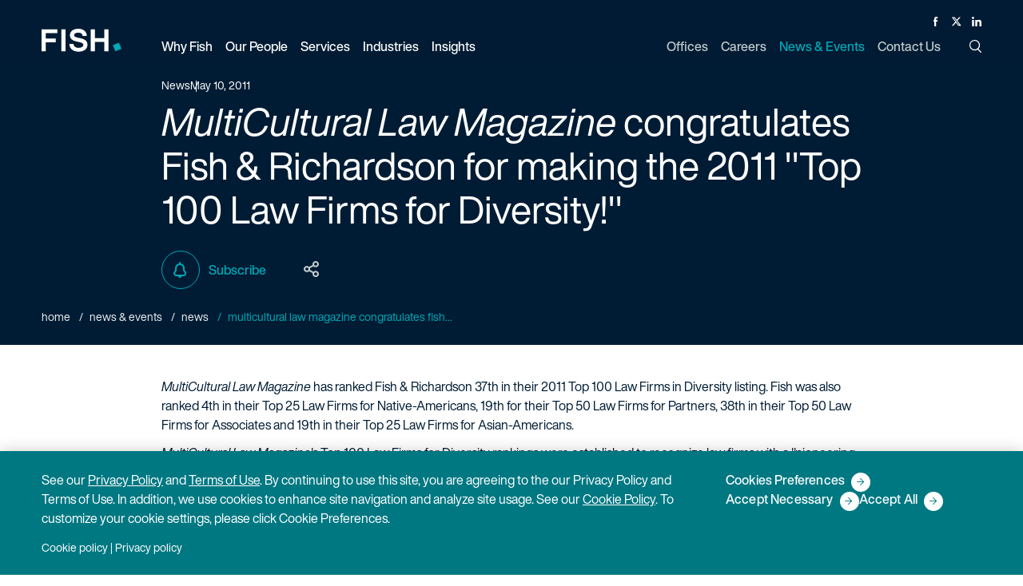

--- FILE ---
content_type: text/html; charset=utf-8
request_url: https://www.fr.com/news/top-100-diversity-05-10-2011/
body_size: 8646
content:
<!DOCTYPE html>

<html lang="en">

  <head>
    <title>
      Fish Ranks 37th in Top 100 Law Firms in Diversity | Fish
    </title>
    <meta name="viewport" content="width=device-width,initial-scale=1">
    <link rel="apple-touch-icon" sizes="180x180" href="/apple-touch-icon.png">
    <link rel="icon" type="image/png" sizes="32x32" href="/favicon-32x32.png">
    <link rel="icon" type="image/png" sizes="16x16" href="/favicon-16x16.png">
    <link rel="manifest" href="/site.webmanifest">
    <link rel="mask-icon" href="/safari-pinned-tab.svg" color="#00a8b6">
    <meta name="msapplication-TileColor" content="#00a8b6">
    <meta name="theme-color" content="#ffffff">
    <meta name="csrf-param" content="authenticity_token" />
<meta name="csrf-token" content="lKKeG3yiTjE6ZKBODlx78GiHSGGwpdczNB6geBeh5Mx-DUo8kSE1n-TfE7B1vaap3F9EtdQhDrfumkKWTRsDNA" />
    <meta name="csp-nonce" />
    <link rel="stylesheet" media="all" href="/assets/main-e2e1097a3e7feeade9631d92fe4531cded9441c32f026b190404b3cb22b466aa.css" />
    <link rel="stylesheet" media="print" href="/assets/print-7254814d0c99299f29ef5a2fadba62ebb43c13dfde26716ba7a7d0e26f75968b.css" />
    <link rel="stylesheet" media="all" href="/assets/application-04024382391bb910584145d8113cf35ef376b55d125bb4516cebeb14ce788597.css" data-turbolinks-track="reload" />
    <script src="/packs/js/runtime-67d1856272245d0e8437.js" data-turbolinks-track="reload" defer="defer"></script>
<script src="/packs/js/485-9125b49acf4416efb078.js" data-turbolinks-track="reload" defer="defer"></script>
<script src="/packs/js/306-f646b5c548c1e9b4ca9f.js" data-turbolinks-track="reload" defer="defer"></script>
<script src="/packs/js/application-7ad0e06ad1e3860e8e6d.js" data-turbolinks-track="reload" defer="defer"></script>

    <meta name='title' content="Fish Ranks 37th in Top 100 Law Firms in Diversity | Fish" />
    <meta name='description' content='MultiCultural Law Magazine has ranked Fish &amp; Richardson 37th in their 2011 Top 100 Law Firms in Diversity listing.'>
    <meta property="og:title" content="Fish Ranks 37th in Top 100 Law Firms in Diversity | Fish">
    <meta property="og:description" content="MultiCultural Law Magazine has ranked Fish &amp; Richardson 37th in their 2011 Top 100 Law Firms in Diversity listing.">
    <meta property="og:url" content="https://www.fr.com/news/top-100-diversity-05-10-2011/">
    <meta property="og:image" content="https://www.fr.com/assets/fish-social-image-4d7e1c53a5fc344529aaf31adee5cc631077b2105655c7ee78620cca3b9bdd18.png/">
    <meta name="twitter:card" content="summary">
    <meta name="twitter:site" content="@FishRichardson">
    <meta name="twitter:title" content="Fish Ranks 37th in Top 100 Law Firms in Diversity | Fish">
    <meta name="twitter:description" content="">
    <meta name="twitter:image" content="https://www.fr.com/assets/fish-social-image-4d7e1c53a5fc344529aaf31adee5cc631077b2105655c7ee78620cca3b9bdd18.png/">
    <meta name='keywords' content='' />
    
    <link rel="canonical" href="https://www.fr.com/news/top-100-diversity-05-10-2011/" />

    
      <!-- Google Tag Manager -->
      <script>
      (function(w,d,s,l,i){w[l]=w[l]||[];w[l].push({'gtm.start':
      new Date().getTime(),event:'gtm.js'});var f=d.getElementsByTagName(s)[0],
      j=d.createElement(s),dl=l!='dataLayer'?'&l='+l:'';j.async=true;j.src=
      '//www.googletagmanager.com/gtm.'+'js?id='+i+dl;f.parentNode.insertBefore(j,f);
      })(window,document,'script','dataLayer','GTM-PB5CK9');
      </script>
      <!-- End Google Tag Manager -->



      <!-- CookiePro Cookies Consent Notice start for fr.com -->
      <script src="https://cookie-cdn.cookiepro.com/scripttemplates/otSDKStub.js"  type="text/javascript" charset="UTF-8" data-domain-script="d2e2c4a5-351d-4d9d-b225-7c18f2ebe863" ></script>
      <script type="text/javascript">
      function OptanonWrapper() { }
      </script>
      <!-- CookiePro Cookies Consent Notice end for fr.com -->


    
    <script type="application/ld+json">
{
  "@context": "https://schema.org",
  "@type": "newsArticle",
  "headline": "Fish Ranks 37th in Top 100 Law Firms in Diversity | Fish",
  "url": "https://www.fr.com/news/top-100-diversity-05-10-2011/",
  "datePublished": "2011-05-10",
  "publisher": {
    "@type": "organization",
    "name": "Fish & Richardson",
    "logo": {
      "@type": "imageObject",
      "url": "https://www.fr.com/wp-content/themes/fish/img/logo/logo-dark.svg"
    }
  }
}
</script>

  </head>

  <body class="posts-wrapper" data-turbolinks="false">
      <!-- Google Tag Manager (noscript) -->
      <noscript><iframe src="https://www.googletagmanager.com/ns.html?id=GTM-PB5CK9"
      height="0" width="0" style="display:none;visibility:hidden"></iframe></noscript>
      <!-- End Google Tag Manager (noscript) -->

    <button class="skip-to-content-link" id="bypassButton">Skip to Main Content</button>

    <div id="app" class="app">
      <div data-turbolinks="false">
        
<app-header
  logo="/assets/logo-fish-d8edc76dc5082f195dd8a5fd9fcc1a9f1d16e5cbfb05dbbf8c6de686f6a29a31.svg"
  print-logo="/assets/logo-fish-dark-3d2c7ab690dd57558eeebf909503d234519a660ecaefeb1b12066e52f6e41fe6.svg"
  locale="en" frontend-url="https://www.fr.com"
  section="news-events"
  :menu="{&quot;leftHandMenuItems&quot;:[{&quot;title&quot;:&quot;Why Fish&quot;,&quot;key&quot;:&quot;why-fish&quot;,&quot;url&quot;:&quot;/why-fish/&quot;,&quot;description&quot;:&quot;No one does IP like Fish&quot;,&quot;dropDownType&quot;:&quot;links&quot;,&quot;dropDownContent&quot;:{&quot;col-1&quot;:[{&quot;title&quot;:&quot;Diversity, Equity \u0026 Inclusion&quot;,&quot;url&quot;:&quot;https://www.fr.com/why-fish/diversity-equity-inclusion/&quot;,&quot;is_active&quot;:true,&quot;childLinks&quot;:[]}],&quot;col-2&quot;:[{&quot;title&quot;:&quot;Pro Bono \u0026 Social Responsibility&quot;,&quot;url&quot;:&quot;https://www.fr.com/why-fish/pro-bono-social-responsibility/&quot;,&quot;is_active&quot;:true,&quot;childLinks&quot;:[]}],&quot;col-3&quot;:[{&quot;title&quot;:&quot;Legal Operations&quot;,&quot;url&quot;:&quot;https://www.fr.com/why-fish/legal-operations/&quot;,&quot;is_active&quot;:true,&quot;childLinks&quot;:[{&quot;title&quot;:&quot;Pricing&quot;,&quot;url&quot;:&quot;https://www.fr.com/why-fish/pricing/&quot;,&quot;is_active&quot;:true,&quot;childLinks&quot;:[]},{&quot;title&quot;:&quot;Legal Project Management&quot;,&quot;url&quot;:&quot;https://www.fr.com/why-fish/legal-project-management/&quot;,&quot;is_active&quot;:true,&quot;childLinks&quot;:[]},{&quot;title&quot;:&quot;Knowledge Management&quot;,&quot;url&quot;:&quot;https://www.fr.com/why-fish/knowledge-management/&quot;,&quot;is_active&quot;:true,&quot;childLinks&quot;:[]},{&quot;title&quot;:&quot;eDiscovery&quot;,&quot;url&quot;:&quot;https://www.fr.com/why-fish/ediscovery/&quot;,&quot;is_active&quot;:true,&quot;childLinks&quot;:[]},{&quot;title&quot;:&quot; Legal Technology Services&quot;,&quot;url&quot;:&quot;https://www.fr.com/why-fish/legal-technology-services/&quot;,&quot;is_active&quot;:true,&quot;childLinks&quot;:[]}]}]}},{&quot;title&quot;:&quot;Our People&quot;,&quot;key&quot;:&quot;our-people&quot;,&quot;url&quot;:&quot;/our-people/&quot;,&quot;description&quot;:&quot;Accomplished, determined, proficient — in law, in science, in technology.&quot;,&quot;dropDownType&quot;:&quot;peoplepicker&quot;,&quot;dropDownContent&quot;:null},{&quot;title&quot;:&quot;Services&quot;,&quot;key&quot;:&quot;services&quot;,&quot;url&quot;:&quot;/services/&quot;,&quot;description&quot;:&quot;Our recipe for success? Top attorneys with a tech-savvy, singular focus on IP.&quot;,&quot;dropDownType&quot;:&quot;links&quot;,&quot;dropDownContent&quot;:{&quot;col-1&quot;:[{&quot;title&quot;:&quot;Litigation&quot;,&quot;url&quot;:&quot;/services/litigation/&quot;,&quot;is_active&quot;:true,&quot;childLinks&quot;:[{&quot;title&quot;:&quot;Patent Litigation&quot;,&quot;url&quot;:&quot;/services/patent-litigation/&quot;,&quot;is_active&quot;:true,&quot;childLinks&quot;:[]},{&quot;title&quot;:&quot;Trademark, Copyright \u0026 Media Litigation&quot;,&quot;url&quot;:&quot;/services/trademark-copyright-media-litigation/&quot;,&quot;is_active&quot;:true,&quot;childLinks&quot;:[]},{&quot;title&quot;:&quot;Trade Secret Litigation&quot;,&quot;url&quot;:&quot;/services/trade-secret-litigation/&quot;,&quot;is_active&quot;:true,&quot;childLinks&quot;:[]},{&quot;title&quot;:&quot;Appellate&quot;,&quot;url&quot;:&quot;/services/appellate-litigation/&quot;,&quot;is_active&quot;:true,&quot;childLinks&quot;:[]},{&quot;title&quot;:&quot;Standard Essential Patents&quot;,&quot;url&quot;:&quot;/services/standard-essential-patents/&quot;,&quot;is_active&quot;:true,&quot;childLinks&quot;:[]},{&quot;title&quot;:&quot;Chancery \u0026 Corporate Governance&quot;,&quot;url&quot;:&quot;/services/chancery-corporate-governance/&quot;,&quot;is_active&quot;:true,&quot;childLinks&quot;:[]}]},{&quot;title&quot;:&quot;Post-Grant&quot;,&quot;url&quot;:&quot;/services/post-grant/&quot;,&quot;is_active&quot;:true,&quot;childLinks&quot;:[{&quot;title&quot;:&quot;\u003cp\u003e\u003cem\u003eInter Partes\u0026nbsp;\u003c/em\u003eReview\u003c/p\u003e&quot;,&quot;url&quot;:&quot;/services/inter-partes-review/&quot;,&quot;is_active&quot;:true,&quot;childLinks&quot;:[]},{&quot;title&quot;:&quot;Post-Grant Review&quot;,&quot;url&quot;:&quot;/services/post-grant-review/&quot;,&quot;is_active&quot;:true,&quot;childLinks&quot;:[]},{&quot;title&quot;:&quot;\u003cp\u003e\u003cem\u003eEx Parte\u003c/em\u003e Reexamination\u003c/p\u003e&quot;,&quot;url&quot;:&quot;/services/ex-parte-reexamination/&quot;,&quot;is_active&quot;:true,&quot;childLinks&quot;:[]},{&quot;title&quot;:&quot;Supplemental Examination&quot;,&quot;url&quot;:&quot;/services/supplemental-examination/&quot;,&quot;is_active&quot;:true,&quot;childLinks&quot;:[]}]}],&quot;col-2&quot;:[{&quot;title&quot;:&quot;Patent&quot;,&quot;url&quot;:&quot;/services/patent/&quot;,&quot;is_active&quot;:true,&quot;childLinks&quot;:[{&quot;title&quot;:&quot;Patent Prosecution&quot;,&quot;url&quot;:&quot;/services/patent-prosecution/&quot;,&quot;is_active&quot;:true,&quot;childLinks&quot;:[]},{&quot;title&quot;:&quot;Strategic Patent Counseling \u0026 Opinions&quot;,&quot;url&quot;:&quot;/services/strategic-patent-counseling-and-opinions/&quot;,&quot;is_active&quot;:true,&quot;childLinks&quot;:[]},{&quot;title&quot;:&quot;Patent Portfolio Management &quot;,&quot;url&quot;:&quot;/services/patent-portfolio-management/&quot;,&quot;is_active&quot;:true,&quot;childLinks&quot;:[]},{&quot;title&quot;:&quot;Unitary Patent \u0026 Unified Patent Court&quot;,&quot;url&quot;:&quot;/services/unitary-patent/&quot;,&quot;is_active&quot;:true,&quot;childLinks&quot;:[]}]},{&quot;title&quot;:&quot;IP Licensing, Transactions \u0026 Agreements &quot;,&quot;url&quot;:&quot;/services/ip-licensing-transactions-agreements/&quot;,&quot;is_active&quot;:true,&quot;childLinks&quot;:[]}],&quot;col-3&quot;:[{&quot;title&quot;:&quot;Trademark \u0026 Copyright Counseling \u0026 Prosecution&quot;,&quot;url&quot;:&quot;/services/trademark-copyright-counseling-prosecution/&quot;,&quot;is_active&quot;:true,&quot;childLinks&quot;:[{&quot;title&quot;:&quot;Strategic Counseling, Registration \u0026 Opinions&quot;,&quot;url&quot;:&quot;/services/copyright-strategic-counseling-registration-opinions/&quot;,&quot;is_active&quot;:true,&quot;childLinks&quot;:[]},{&quot;title&quot;:&quot;Advertising \u0026 Marketing&quot;,&quot;url&quot;:&quot;/services/advertising-marketing/&quot;,&quot;is_active&quot;:true,&quot;childLinks&quot;:[]},{&quot;title&quot;:&quot;Domain Names \u0026 Internet&quot;,&quot;url&quot;:&quot;/services/domain-names-internet/&quot;,&quot;is_active&quot;:true,&quot;childLinks&quot;:[]},{&quot;title&quot;:&quot;TTAB Oppositions \u0026 Cancellations&quot;,&quot;url&quot;:&quot;/services/ttab-oppositions-cancellations/&quot;,&quot;is_active&quot;:true,&quot;childLinks&quot;:[]},{&quot;title&quot;:&quot;Digital Millennium Copyright Act&quot;,&quot;url&quot;:&quot;/services/digital-millennium-copyright-act/&quot;,&quot;is_active&quot;:true,&quot;childLinks&quot;:[]},{&quot;title&quot;:&quot;Transactions \u0026 Agreements&quot;,&quot;url&quot;:&quot;/services/copyright-transactions-agreements/&quot;,&quot;is_active&quot;:true,&quot;childLinks&quot;:[]}]},{&quot;title&quot;:&quot;Regulatory \u0026 Government Affairs&quot;,&quot;url&quot;:&quot;/services/regulatory/&quot;,&quot;is_active&quot;:true,&quot;childLinks&quot;:[{&quot;title&quot;:&quot;Communications \u0026 Spectrum Regulation&quot;,&quot;url&quot;:&quot;/services/communications-spectrum-regulation/&quot;,&quot;is_active&quot;:true,&quot;childLinks&quot;:[]},{&quot;title&quot;:&quot;Drug \u0026 Medical Device Regulation&quot;,&quot;url&quot;:&quot;/services/drug-medical-device-regulation/&quot;,&quot;is_active&quot;:true,&quot;childLinks&quot;:[]},{&quot;title&quot;:&quot;mHealth \u0026 Telemedicine&quot;,&quot;url&quot;:&quot;/services/mhealth-telemedicine-regulation/&quot;,&quot;is_active&quot;:true,&quot;childLinks&quot;:[]},{&quot;title&quot;:&quot;Privacy \u0026 Data Security&quot;,&quot;url&quot;:&quot;/services/privacy-data-security-regulation/&quot;,&quot;is_active&quot;:true,&quot;childLinks&quot;:[]}]}]}},{&quot;title&quot;:&quot;Industries&quot;,&quot;key&quot;:&quot;industries&quot;,&quot;url&quot;:&quot;/industries/&quot;,&quot;description&quot;:&quot;Substantial experience across the spectrum of cutting-edge science and technical industries.&quot;,&quot;dropDownType&quot;:&quot;links&quot;,&quot;dropDownContent&quot;:{&quot;col-1&quot;:[{&quot;title&quot;:&quot;Electrical \u0026 Computer Technology&quot;,&quot;url&quot;:&quot;/industries/electrical-computer-technology/&quot;,&quot;is_active&quot;:true,&quot;childLinks&quot;:[{&quot;title&quot;:&quot;Software \u0026 Internet&quot;,&quot;url&quot;:&quot;/industries/software-internet/&quot;,&quot;is_active&quot;:true,&quot;childLinks&quot;:[]},{&quot;title&quot;:&quot;Hardware&quot;,&quot;url&quot;:&quot;/industries/hardware/&quot;,&quot;is_active&quot;:true,&quot;childLinks&quot;:[]},{&quot;title&quot;:&quot;Semiconductors&quot;,&quot;url&quot;:&quot;/industries/semiconductors/&quot;,&quot;is_active&quot;:true,&quot;childLinks&quot;:[]},{&quot;title&quot;:&quot;Consumer Electronics&quot;,&quot;url&quot;:&quot;/industries/consumer-electronics/&quot;,&quot;is_active&quot;:true,&quot;childLinks&quot;:[]},{&quot;title&quot;:&quot;Optics&quot;,&quot;url&quot;:&quot;/industries/optics/&quot;,&quot;is_active&quot;:true,&quot;childLinks&quot;:[]},{&quot;title&quot;:&quot;Artificial Intelligence&quot;,&quot;url&quot;:&quot;/industries/artificial-intelligence/&quot;,&quot;is_active&quot;:true,&quot;childLinks&quot;:[]},{&quot;title&quot;:&quot;Digital Health&quot;,&quot;url&quot;:&quot;/industries/digital-health/&quot;,&quot;is_active&quot;:true,&quot;childLinks&quot;:[]},{&quot;title&quot;:&quot;Digital Media \u0026 E-Commerce&quot;,&quot;url&quot;:&quot;/industries/digital-media-e-commerce/&quot;,&quot;is_active&quot;:true,&quot;childLinks&quot;:[]},{&quot;title&quot;:&quot;Financial, Business \u0026 FinTech Services&quot;,&quot;url&quot;:&quot;/industries/financial-business-fintech-services/&quot;,&quot;is_active&quot;:true,&quot;childLinks&quot;:[]},{&quot;title&quot;:&quot;Telecommunications&quot;,&quot;url&quot;:&quot;/industries/telecommunications/&quot;,&quot;is_active&quot;:true,&quot;childLinks&quot;:[]}]},{&quot;title&quot;:&quot;Energy \u0026 Chemicals&quot;,&quot;url&quot;:&quot;/industries/energy-chemicals/&quot;,&quot;is_active&quot;:true,&quot;childLinks&quot;:[{&quot;title&quot;:&quot;Petrochemical&quot;,&quot;url&quot;:&quot;/industries/petrochemical/&quot;,&quot;is_active&quot;:true,&quot;childLinks&quot;:[]},{&quot;title&quot;:&quot;Cleantech&quot;,&quot;url&quot;:&quot;/industries/cleantech/&quot;,&quot;is_active&quot;:true,&quot;childLinks&quot;:[]}]}],&quot;col-2&quot;:[{&quot;title&quot;:&quot;Life Sciences&quot;,&quot;url&quot;:&quot;/industries/life-sciences/&quot;,&quot;is_active&quot;:true,&quot;childLinks&quot;:[{&quot;title&quot;:&quot;Biotech \u0026 Diagnostics&quot;,&quot;url&quot;:&quot;/industries/biotech-diagnostics/&quot;,&quot;is_active&quot;:true,&quot;childLinks&quot;:[]},{&quot;title&quot;:&quot;Medical Devices&quot;,&quot;url&quot;:&quot;/industries/medical-devices/&quot;,&quot;is_active&quot;:true,&quot;childLinks&quot;:[]},{&quot;title&quot;:&quot;Pharmaceuticals&quot;,&quot;url&quot;:&quot;/industries/pharmaceuticals/&quot;,&quot;is_active&quot;:true,&quot;childLinks&quot;:[]},{&quot;title&quot;:&quot;Academic Research \u0026 Medical Centers&quot;,&quot;url&quot;:&quot;/industries/academic-research/&quot;,&quot;is_active&quot;:true,&quot;childLinks&quot;:[]}]}],&quot;col-3&quot;:[{&quot;title&quot;:&quot;Transportation, Aerospace \u0026 Defense&quot;,&quot;url&quot;:&quot;/industries/transportation-aerospace-defense/&quot;,&quot;is_active&quot;:true,&quot;childLinks&quot;:[{&quot;title&quot;:&quot;Manufacturing&quot;,&quot;url&quot;:&quot;/industries/manufacturing/&quot;,&quot;is_active&quot;:true,&quot;childLinks&quot;:[]},{&quot;title&quot;:&quot;Autonomous Vehicles&quot;,&quot;url&quot;:&quot;/industries/autonomous-vehicles/&quot;,&quot;is_active&quot;:true,&quot;childLinks&quot;:[]}]}]}},{&quot;title&quot;:&quot;Insights&quot;,&quot;key&quot;:&quot;insights&quot;,&quot;url&quot;:&quot;/insights/&quot;,&quot;description&quot;:&quot;The latest insights on law, technology, and policy from the leading minds in IP.&quot;,&quot;dropDownType&quot;:&quot;links&quot;,&quot;dropDownContent&quot;:{&quot;col-1&quot;:[{&quot;title&quot;:&quot;Thought Leadership&quot;,&quot;url&quot;:&quot;https://www.fr.com/insights/thought-leadership/&quot;,&quot;is_active&quot;:true,&quot;childLinks&quot;:[]},{&quot;title&quot;:&quot;IP Law Essentials&quot;,&quot;url&quot;:&quot;https://www.fr.com/insights/ip-law-essentials/&quot;,&quot;is_active&quot;:true,&quot;childLinks&quot;:[]}],&quot;col-2&quot;:[{&quot;title&quot;:&quot;Post-Grant Annual Reports&quot;,&quot;url&quot;:&quot;https://www.fr.com/insights/post-grant-reports/&quot;,&quot;is_active&quot;:true,&quot;childLinks&quot;:[]},{&quot;title&quot;:&quot;Webinars&quot;,&quot;url&quot;:&quot;https://www.fr.com/insights/webinars/&quot;,&quot;is_active&quot;:true,&quot;childLinks&quot;:[]}],&quot;col-3&quot;:[{&quot;title&quot;:&quot;Podcasts&quot;,&quot;url&quot;:&quot;https://www.fr.com/insights/podcasts/&quot;,&quot;is_active&quot;:true,&quot;childLinks&quot;:[]}]},&quot;subscribeUrl&quot;:&quot;https://www.fr.com/subscribe/&quot;,&quot;showSubscribe&quot;:true}],&quot;rightHandMenuItems&quot;:[{&quot;title&quot;:&quot;Offices&quot;,&quot;key&quot;:&quot;offices&quot;,&quot;url&quot;:&quot;/offices/&quot;,&quot;dropDownType&quot;:&quot;none&quot;,&quot;dropDownContent&quot;:null},{&quot;title&quot;:&quot;Careers&quot;,&quot;key&quot;:&quot;careers&quot;,&quot;url&quot;:&quot;/careers/&quot;,&quot;dropDownType&quot;:&quot;none&quot;,&quot;dropDownContent&quot;:null},{&quot;title&quot;:&quot;News \u0026 Events&quot;,&quot;key&quot;:&quot;news-events&quot;,&quot;url&quot;:&quot;/news-events/&quot;,&quot;dropDownType&quot;:&quot;none&quot;,&quot;dropDownContent&quot;:null,&quot;showSubscribe&quot;:true},{&quot;title&quot;:&quot;Contact Us&quot;,&quot;key&quot;:&quot;contact&quot;,&quot;url&quot;:&quot;/contact/&quot;,&quot;dropDownType&quot;:&quot;none&quot;,&quot;dropDownContent&quot;:null}]}">
</app-header>

<noscript>
  <ul>
      <li><a href="/why-fish/">Why Fish</a></li>
      <li><a href="https://www.fr.com/why-fish/diversity-equity-inclusion/">Diversity, Equity &amp; Inclusion</a></li>
      <li><a href="https://www.fr.com/why-fish/pro-bono-social-responsibility/">Pro Bono &amp; Social Responsibility</a></li>
      <li><a href="https://www.fr.com/why-fish/legal-operations/">Legal Operations</a></li>
      <li><a href="https://www.fr.com/why-fish/pricing/">Pricing</a></li>
      <li><a href="https://www.fr.com/why-fish/legal-project-management/">Legal Project Management</a></li>
      <li><a href="https://www.fr.com/why-fish/knowledge-management/">Knowledge Management</a></li>
      <li><a href="https://www.fr.com/why-fish/ediscovery/">eDiscovery</a></li>
      <li><a href="https://www.fr.com/why-fish/legal-technology-services/"> Legal Technology Services</a></li>
      <li><a href="/our-people/">Our People</a></li>
      <li><a href="/services/">Services</a></li>
      <li><a href="/services/litigation/">Litigation</a></li>
      <li><a href="/services/patent-litigation/">Patent Litigation</a></li>
      <li><a href="/services/trademark-copyright-media-litigation/">Trademark, Copyright &amp; Media Litigation</a></li>
      <li><a href="/services/trade-secret-litigation/">Trade Secret Litigation</a></li>
      <li><a href="/services/appellate-litigation/">Appellate</a></li>
      <li><a href="/services/standard-essential-patents/">Standard Essential Patents</a></li>
      <li><a href="/services/chancery-corporate-governance/">Chancery &amp; Corporate Governance</a></li>
      <li><a href="/services/post-grant/">Post-Grant</a></li>
      <li><a href="/services/inter-partes-review/">&lt;p&gt;&lt;em&gt;Inter Partes&amp;nbsp;&lt;/em&gt;Review&lt;/p&gt;</a></li>
      <li><a href="/services/post-grant-review/">Post-Grant Review</a></li>
      <li><a href="/services/ex-parte-reexamination/">&lt;p&gt;&lt;em&gt;Ex Parte&lt;/em&gt; Reexamination&lt;/p&gt;</a></li>
      <li><a href="/services/supplemental-examination/">Supplemental Examination</a></li>
      <li><a href="/services/patent/">Patent</a></li>
      <li><a href="/services/patent-prosecution/">Patent Prosecution</a></li>
      <li><a href="/services/strategic-patent-counseling-and-opinions/">Strategic Patent Counseling &amp; Opinions</a></li>
      <li><a href="/services/patent-portfolio-management/">Patent Portfolio Management </a></li>
      <li><a href="/services/unitary-patent/">Unitary Patent &amp; Unified Patent Court</a></li>
      <li><a href="/services/ip-licensing-transactions-agreements/">IP Licensing, Transactions &amp; Agreements </a></li>
      <li><a href="/services/trademark-copyright-counseling-prosecution/">Trademark &amp; Copyright Counseling &amp; Prosecution</a></li>
      <li><a href="/services/copyright-strategic-counseling-registration-opinions/">Strategic Counseling, Registration &amp; Opinions</a></li>
      <li><a href="/services/advertising-marketing/">Advertising &amp; Marketing</a></li>
      <li><a href="/services/domain-names-internet/">Domain Names &amp; Internet</a></li>
      <li><a href="/services/ttab-oppositions-cancellations/">TTAB Oppositions &amp; Cancellations</a></li>
      <li><a href="/services/digital-millennium-copyright-act/">Digital Millennium Copyright Act</a></li>
      <li><a href="/services/copyright-transactions-agreements/">Transactions &amp; Agreements</a></li>
      <li><a href="/services/regulatory/">Regulatory &amp; Government Affairs</a></li>
      <li><a href="/services/communications-spectrum-regulation/">Communications &amp; Spectrum Regulation</a></li>
      <li><a href="/services/drug-medical-device-regulation/">Drug &amp; Medical Device Regulation</a></li>
      <li><a href="/services/mhealth-telemedicine-regulation/">mHealth &amp; Telemedicine</a></li>
      <li><a href="/services/privacy-data-security-regulation/">Privacy &amp; Data Security</a></li>
      <li><a href="/industries/">Industries</a></li>
      <li><a href="/industries/electrical-computer-technology/">Electrical &amp; Computer Technology</a></li>
      <li><a href="/industries/software-internet/">Software &amp; Internet</a></li>
      <li><a href="/industries/hardware/">Hardware</a></li>
      <li><a href="/industries/semiconductors/">Semiconductors</a></li>
      <li><a href="/industries/consumer-electronics/">Consumer Electronics</a></li>
      <li><a href="/industries/optics/">Optics</a></li>
      <li><a href="/industries/artificial-intelligence/">Artificial Intelligence</a></li>
      <li><a href="/industries/digital-health/">Digital Health</a></li>
      <li><a href="/industries/digital-media-e-commerce/">Digital Media &amp; E-Commerce</a></li>
      <li><a href="/industries/financial-business-fintech-services/">Financial, Business &amp; FinTech Services</a></li>
      <li><a href="/industries/telecommunications/">Telecommunications</a></li>
      <li><a href="/industries/energy-chemicals/">Energy &amp; Chemicals</a></li>
      <li><a href="/industries/petrochemical/">Petrochemical</a></li>
      <li><a href="/industries/cleantech/">Cleantech</a></li>
      <li><a href="/industries/life-sciences/">Life Sciences</a></li>
      <li><a href="/industries/biotech-diagnostics/">Biotech &amp; Diagnostics</a></li>
      <li><a href="/industries/medical-devices/">Medical Devices</a></li>
      <li><a href="/industries/pharmaceuticals/">Pharmaceuticals</a></li>
      <li><a href="/industries/academic-research/">Academic Research &amp; Medical Centers</a></li>
      <li><a href="/industries/transportation-aerospace-defense/">Transportation, Aerospace &amp; Defense</a></li>
      <li><a href="/industries/manufacturing/">Manufacturing</a></li>
      <li><a href="/industries/autonomous-vehicles/">Autonomous Vehicles</a></li>
      <li><a href="/insights/">Insights</a></li>
      <li><a href="https://www.fr.com/insights/thought-leadership/">Thought Leadership</a></li>
      <li><a href="https://www.fr.com/insights/ip-law-essentials/">IP Law Essentials</a></li>
      <li><a href="https://www.fr.com/insights/post-grant-reports/">Post-Grant Annual Reports</a></li>
      <li><a href="https://www.fr.com/insights/webinars/">Webinars</a></li>
      <li><a href="https://www.fr.com/insights/podcasts/">Podcasts</a></li>
  </ul>
  <ul>
      <li><a href="/offices/">Offices</a></li>
      <li><a href="/careers/">Careers</a></li>
      <li><a href="/news-events/">News &amp; Events</a></li>
      <li><a href="/contact/">Contact Us</a></li>
  </ul>
</noscript>
      </div>
      <main id="content">
        



  
<div class="page-header standard post-header" id="pageHeader">
  <div class="container">
    <div class="row">
      <div class="col-sm-16 col-lg-12">
        <p class="eyebrow">
          <span>News</span>
            <time>May 10, 2011</time>
        </p>
        <h1>
          <em>MultiCultural Law</em> <em>Magazine</em> congratulates Fish &amp; Richardson for making the 2011 "Top 100 Law Firms for Diversity!"
        </h1>
      </div>
    </div>
    <div class="row">
      <div class="col-sm-16 col-lg-12">
        <page-tools :options="{&quot;url&quot;:&quot;https://www.fr.com/news/top-100-diversity-05-10-2011/&quot;,&quot;title&quot;:&quot;\u003cem\u003eMultiCultural Law\u003c/em\u003e \u003cem\u003eMagazine\u003c/em\u003e congratulates Fish \u0026amp; Richardson for making the 2011 \&quot;Top 100 Law Firms for Diversity!\&quot;&quot;,&quot;description&quot;:&quot;MultiCultural Law Magazine has ranked Fish \u0026 Richardson 37th in their 2011 Top 100 Law Firms in Diversity listing.&quot;,&quot;download_url&quot;:&quot;https://www.fr.com/news/top-100-diversity-05-10-2011/.pdf?format=pdf&quot;,&quot;show_share&quot;:true,&quot;print_url&quot;:&quot;https://www.fr.com/news/top-100-diversity-05-10-2011/&quot;,&quot;subscribe_url&quot;:&quot;https://www.fr.com/subscribe/&quot;}"/>
      </div>
    </div>
    <nav class="breadcrumbs header-breadcrumbs">
      <div>
            <a href="/">Home</a>
            <a href="https://www.fr.com/news-events/">News &amp; Events</a>
            <a href="https://www.fr.com/news/">News</a>
          <a class="current" href="#">MultiCultural Law Magazine congratulates Fish...</a>
        </div>
    </nav>
  </div>
</div>

<div class="post-article news">
  <div class="content-grid post news news top-100-diversity" data-turbolinks="false">
  
      <div class="module html white">
  <div class="module-container">
    <div class="module-row">
      <div class="module-column">
        <div class="mce-editor">
          <p><em>MultiCultural Law</em> <em>Magazine</em> has ranked Fish &amp; Richardson 37th in their 2011 Top 100 Law Firms in Diversity listing. Fish was also ranked 4th in their Top 25 Law Firms for Native-Americans, 19th for their Top 50 Law Firms for Partners, 38th in their Top 50 Law Firms for Associates and 19th in their Top 25 Law Firms for Asian-Americans.</p>
<p><em>MultiCultural Law</em> <em>Magazine</em>'s Top 100 Law Firms for Diversity rankings were established to recognize law firms with a "pioneering spirit" that "advocate multiculturalism." The annual rankings are based on a survey distributed to law firms in the US focusing on the diversity of attorneys, the role of a diversity committee, mentor programs and leadership support.</p>
        </div>
      </div>
    </div>
  </div>
</div>
  
</div>










  <div class="pdf-only pdf-title" aria-hidden="true">Recent News</div>
  <carousel
    type="post"
    :featured="false"
    background-color=""
    :side-title="true"
    :wide="false"
    :narrow-column="false"
    :read-more="{&quot;url&quot;:&quot;/news/&quot;,&quot;label&quot;:&quot;See more&quot;}"
    title="Recent News"
    description="">
    <template v-slot:swiper-slides>
        <article class="swiper-slide">
          <a class="slide-content" href="https://www.fr.com/news/fish-richardsonannounces-key-leadership-appointments-in-munichofficeand-litigationgroup-01-12-2026/">
            <div class="slide-body">
                <p class="eyebrow">
                  <span>January 12, 2026</span>
                </p>

              <h3 class="slide-title h5 hover"><p><span class="TextRun SCXW53436152 BCX8" lang="EN-US" xml:lang="EN-US" data-contrast="none"><span class="NormalTextRun SCXW53436152 BCX8" data-ccp-parastyle="Fish Headline" data-ccp-parastyle-defn="{&quot;ObjectId&quot;:&quot;1055ce3c-afcd-54c9-aa12-4f15ffbb2837|1&quot;,&quot;ClassId&quot;:1073872969,&quot;Properties&quot;:[469777841,&quot;Arial&quot;,469777844,&quot;Arial&quot;,469769226,&quot;Arial&quot;,268442635,&quot;36&quot;,335559740,&quot;440&quot;,201341983,&quot;1&quot;,469777842,&quot;Arial&quot;,469777843,&quot;Times New Roman&quot;,469775450,&quot;Fish Headline&quot;,201340122,&quot;2&quot;,134234082,&quot;true&quot;,134233614,&quot;true&quot;,469778129,&quot;FishHeadline&quot;,335572020,&quot;1&quot;,134224900,&quot;true&quot;,335551500,&quot;8550400&quot;,469777929,&quot;Fish Headline Char&quot;,469775498,&quot;Fish Body Copy&quot;,469778324,&quot;Normal&quot;]}" data-ccp-parastyle-linked-defn="{&quot;ObjectId&quot;:&quot;cd79e28a-0d4d-54d8-9121-c987e02093fb|1&quot;,&quot;ClassId&quot;:1073872969,&quot;Properties&quot;:[469777841,&quot;Arial&quot;,469777842,&quot;Arial&quot;,469777843,&quot;Times New Roman&quot;,469777844,&quot;Arial&quot;,469769226,&quot;Arial&quot;,469775450,&quot;Fish Headline Char&quot;,201340122,&quot;1&quot;,134233614,&quot;true&quot;,469778129,&quot;FishHeadlineChar&quot;,335572020,&quot;1&quot;,134231262,&quot;true&quot;,134224900,&quot;true&quot;,335551500,&quot;8550400&quot;,268442635,&quot;36&quot;,469777929,&quot;Fish Headline&quot;,469778324,&quot;Default Paragraph Font&quot;]}">Fish &amp; Richardson&nbsp;</span><span class="NormalTextRun SCXW53436152 BCX8" data-ccp-parastyle="Fish Headline">Announces Key Leadership Appointments in Munich&nbsp;</span><span class="NormalTextRun SCXW53436152 BCX8" data-ccp-parastyle="Fish Headline">Office&nbsp;</span><span class="NormalTextRun SCXW53436152 BCX8" data-ccp-parastyle="Fish Headline">and Litigation&nbsp;</span><span class="NormalTextRun SCXW53436152 BCX8" data-ccp-parastyle="Fish Headline">Group</span></span><span class="EOP SCXW53436152 BCX8" data-ccp-props="{&quot;201341983&quot;:1,&quot;335559740&quot;:440}">&nbsp;</span></p></h3>
            </div>
            <span class="arrow-link small" aria-label="Click to">
            Read more
            <span class="icon-arrow-forward-small"></span></span>
</a>        </article>

        <article class="swiper-slide">
          <a class="slide-content" href="https://www.fr.com/news/fish-richardson-elevates-dynamic-2026-class-of-new-principals-01-05-2026/">
            <div class="slide-body">
                <p class="eyebrow">
                  <span>January 5, 2026</span>
                </p>

              <h3 class="slide-title h5 hover"><p><span class="TextRun SCXW63060469 BCX8" lang="EN-US" xml:lang="EN-US" data-contrast="none"><span class="NormalTextRun SCXW63060469 BCX8" data-ccp-charstyle="normaltextrun" data-ccp-charstyle-defn="{&quot;ObjectId&quot;:&quot;ac0262f4-8a9e-5820-b908-2d943c5f7113|1&quot;,&quot;ClassId&quot;:1073872969,&quot;Properties&quot;:[201342446,&quot;1&quot;,201342447,&quot;5&quot;,201342448,&quot;3&quot;,201342449,&quot;1&quot;,469777841,&quot;Arial&quot;,469777842,&quot;Arial&quot;,469777843,&quot;ＭＳ 明朝&quot;,469777844,&quot;Arial&quot;,201341986,&quot;1&quot;,469769226,&quot;Arial,ＭＳ 明朝&quot;,268442635,&quot;22&quot;,469775450,&quot;normaltextrun&quot;,201340122,&quot;1&quot;,134233614,&quot;true&quot;,469778129,&quot;normaltextrun&quot;,335572020,&quot;1&quot;,469778324,&quot;Default Paragraph Font&quot;]}">Fish &amp; Richardson Elevates Dynamic 2026 Class of New Principals</span></span></p></h3>
            </div>
            <span class="arrow-link small" aria-label="Click to">
            Read more
            <span class="icon-arrow-forward-small"></span></span>
</a>        </article>

        <article class="swiper-slide">
          <a class="slide-content" href="https://www.fr.com/news/fish-richardson-grows-technical-team-in-the-second-half-of-2025-12-19-2025/">
            <div class="slide-body">
                <p class="eyebrow">
                  <span>December 19, 2025</span>
                </p>

              <h3 class="slide-title h5 hover"><p>Fish &amp; Richardson Grows Technical Team in the Second Half of 2025</p></h3>
            </div>
            <span class="arrow-link small" aria-label="Click to">
            Read more
            <span class="icon-arrow-forward-small"></span></span>
</a>        </article>

        <article class="swiper-slide">
          <a class="slide-content" href="https://www.fr.com/news/fish-richardson-adds-six-associates-across-key-practice-areas-in-the-second-half-of-2025-12-15-2025/">
            <div class="slide-body">
                <p class="eyebrow">
                  <span>December 15, 2025</span>
                </p>

              <h3 class="slide-title h5 hover"><p>Fish &amp; Richardson Adds Six Associates Across Key Practice Areas in the Second Half of 2025</p></h3>
            </div>
            <span class="arrow-link small" aria-label="Click to">
            Read more
            <span class="icon-arrow-forward-small"></span></span>
</a>        </article>

        <article class="swiper-slide">
          <a class="slide-content" href="https://www.fr.com/news/fish-richardson-and-principal-eric-peng-named-in-2025-wipr-china-international-patent-rankings-12-05-2025/">
            <div class="slide-body">
                <p class="eyebrow">
                  <span>December 5, 2025</span>
                </p>

              <h3 class="slide-title h5 hover"><p>Fish &amp; Richardson and Principal Eric Peng Named in 2025 <em>WIPR</em> China International Patent Rankings</p></h3>
            </div>
            <span class="arrow-link small" aria-label="Click to">
            Read more
            <span class="icon-arrow-forward-small"></span></span>
</a>        </article>

        <article class="swiper-slide">
          <a class="slide-content" href="https://www.fr.com/news/fish-richardson-holds-winning-hand-in-bridge-anti-cheating-software-case-12-04-2025/">
            <div class="slide-body">
                <p class="eyebrow">
                  <span>December 4, 2025</span>
                </p>

              <h3 class="slide-title h5 hover"><p>Fish &amp; Richardson Holds Winning Hand in Bridge Anti-Cheating Software Case</p></h3>
            </div>
            <span class="arrow-link small" aria-label="Click to">
            Read more
            <span class="icon-arrow-forward-small"></span></span>
</a>        </article>

        <article class="swiper-slide">
          <a class="slide-content" href="https://www.fr.com/news/best-lawyers-names-fish-richardsonlaw-firm-of-the-year-forip-litigation-11-07-2025/">
            <div class="slide-body">
                <p class="eyebrow">
                  <span>November 7, 2025</span>
                </p>

              <h3 class="slide-title h5 hover"><p><span class="TextRun SCXW254973385 BCX8" lang="EN-US" xml:lang="EN-US" data-contrast="none"><span class="NormalTextRun SCXW254973385 BCX8" data-ccp-parastyle="Fish Headline" data-ccp-parastyle-defn="{&quot;ObjectId&quot;:&quot;1055ce3c-afcd-54c9-aa12-4f15ffbb2837|1&quot;,&quot;ClassId&quot;:1073872969,&quot;Properties&quot;:[469777841,&quot;Arial&quot;,469777844,&quot;Arial&quot;,469769226,&quot;Arial&quot;,268442635,&quot;36&quot;,335559740,&quot;440&quot;,201341983,&quot;1&quot;,469777842,&quot;Arial&quot;,469777843,&quot;Times New Roman&quot;,469775450,&quot;Fish Headline&quot;,201340122,&quot;2&quot;,134234082,&quot;true&quot;,134233614,&quot;true&quot;,469778129,&quot;FishHeadline&quot;,335572020,&quot;1&quot;,134224900,&quot;true&quot;,335551500,&quot;11970560&quot;,469777929,&quot;Fish Headline Char&quot;,469775498,&quot;Fish Body Copy&quot;,469778324,&quot;Normal&quot;]}" data-ccp-parastyle-linked-defn="{&quot;ObjectId&quot;:&quot;cd79e28a-0d4d-54d8-9121-c987e02093fb|1&quot;,&quot;ClassId&quot;:1073872969,&quot;Properties&quot;:[469777841,&quot;Arial&quot;,469777842,&quot;Arial&quot;,469777843,&quot;Times New Roman&quot;,469777844,&quot;Arial&quot;,469769226,&quot;Arial&quot;,469775450,&quot;Fish Headline Char&quot;,201340122,&quot;1&quot;,134233614,&quot;true&quot;,469778129,&quot;FishHeadlineChar&quot;,335572020,&quot;1&quot;,134231262,&quot;true&quot;,134224900,&quot;true&quot;,335551500,&quot;11970560&quot;,268442635,&quot;36&quot;,469777929,&quot;Fish Headline&quot;,469778324,&quot;Default Paragraph Font&quot;]}">Best Lawyers Names Fish &amp; Richardson&nbsp;</span><span class="NormalTextRun SCXW254973385 BCX8" data-ccp-parastyle="Fish Headline">Law Firm of the Year for&nbsp;</span><span class="NormalTextRun SCXW254973385 BCX8" data-ccp-parastyle="Fish Headline">IP Litigation</span></span><span class="EOP SCXW254973385 BCX8" data-ccp-props="{&quot;134233117&quot;:false,&quot;134233118&quot;:false,&quot;201341983&quot;:1,&quot;335551550&quot;:1,&quot;335551620&quot;:1,&quot;335559685&quot;:0,&quot;335559737&quot;:0,&quot;335559738&quot;:0,&quot;335559739&quot;:165,&quot;335559740&quot;:440}">&nbsp;</span></p></h3>
            </div>
            <span class="arrow-link small" aria-label="Click to">
            Read more
            <span class="icon-arrow-forward-small"></span></span>
</a>        </article>

        <article class="swiper-slide">
          <a class="slide-content" href="https://www.fr.com/news/fish-richardson-introduces-2025-fall-associate-class-10-21-2025/">
            <div class="slide-body">
                <p class="eyebrow">
                  <span>October 21, 2025</span>
                </p>

              <h3 class="slide-title h5 hover"><p>Fish &amp; Richardson Introduces 2025 Fall Associate Class</p></h3>
            </div>
            <span class="arrow-link small" aria-label="Click to">
            Read more
            <span class="icon-arrow-forward-small"></span></span>
</a>        </article>

        <article class="swiper-slide">
          <a class="slide-content" href="https://www.fr.com/news/fish-richardson-earns-top-rankings-from-lmg-life-sciences-15-attorneys-receive-individual-recognition-10-07-2025/">
            <div class="slide-body">
                <p class="eyebrow">
                  <span>October 7, 2025</span>
                </p>

              <h3 class="slide-title h5 hover"><p><span class="TextRun SCXW163869573 BCX8" lang="EN-US" xml:lang="EN-US" data-contrast="none"><span class="NormalTextRun SCXW163869573 BCX8" data-ccp-parastyle="Fish Headline" data-ccp-parastyle-defn="{&quot;ObjectId&quot;:&quot;1055ce3c-afcd-54c9-aa12-4f15ffbb2837|1&quot;,&quot;ClassId&quot;:1073872969,&quot;Properties&quot;:[469777841,&quot;Arial&quot;,469777844,&quot;Arial&quot;,469769226,&quot;Arial&quot;,268442635,&quot;36&quot;,335559740,&quot;440&quot;,201341983,&quot;1&quot;,469777842,&quot;Arial&quot;,469777843,&quot;Times New Roman&quot;,469775450,&quot;Fish Headline&quot;,201340122,&quot;2&quot;,134234082,&quot;true&quot;,134233614,&quot;true&quot;,469778129,&quot;FishHeadline&quot;,335572020,&quot;1&quot;,134224900,&quot;true&quot;,335551500,&quot;11970560&quot;,469777929,&quot;Fish Headline Char&quot;,469775498,&quot;Fish Body Copy&quot;,469778324,&quot;Normal&quot;]}" data-ccp-parastyle-linked-defn="{&quot;ObjectId&quot;:&quot;cd79e28a-0d4d-54d8-9121-c987e02093fb|1&quot;,&quot;ClassId&quot;:1073872969,&quot;Properties&quot;:[469777841,&quot;Arial&quot;,469777842,&quot;Arial&quot;,469777843,&quot;Times New Roman&quot;,469777844,&quot;Arial&quot;,469769226,&quot;Arial&quot;,469775450,&quot;Fish Headline Char&quot;,201340122,&quot;1&quot;,134233614,&quot;true&quot;,469778129,&quot;FishHeadlineChar&quot;,335572020,&quot;1&quot;,134231262,&quot;true&quot;,134224900,&quot;true&quot;,335551500,&quot;11970560&quot;,268442635,&quot;36&quot;,469777929,&quot;Fish Headline&quot;,469778324,&quot;Default Paragraph Font&quot;]}">Fish &amp; Richardson </span><span class="NormalTextRun SCXW163869573 BCX8" data-ccp-parastyle="Fish Headline">Earns Top Rankings </span><span class="NormalTextRun ContextualSpellingAndGrammarErrorV2Themed SCXW163869573 BCX8" data-ccp-parastyle="Fish Headline">From</span> &nbsp;</span><em><span class="TextRun SCXW163869573 BCX8" lang="EN-US" xml:lang="EN-US" data-contrast="none"><span class="NormalTextRun SCXW163869573 BCX8" data-ccp-parastyle="Fish Headline">LMG Life Sciences</span></span></em><span class="TextRun SCXW163869573 BCX8" lang="EN-US" xml:lang="EN-US" data-contrast="none"><span class="NormalTextRun SCXW163869573 BCX8" data-ccp-parastyle="Fish Headline">; </span><span class="NormalTextRun SCXW163869573 BCX8" data-ccp-parastyle="Fish Headline">1</span><span class="NormalTextRun SCXW163869573 BCX8" data-ccp-parastyle="Fish Headline">5</span> <span class="NormalTextRun SCXW163869573 BCX8" data-ccp-parastyle="Fish Headline">Attorneys </span><span class="NormalTextRun SCXW163869573 BCX8" data-ccp-parastyle="Fish Headline">Receive Individual Recognition</span></span><span class="EOP SCXW163869573 BCX8" data-ccp-props="{&quot;134233117&quot;:false,&quot;134233118&quot;:false,&quot;201341983&quot;:1,&quot;335551550&quot;:1,&quot;335551620&quot;:1,&quot;335559685&quot;:0,&quot;335559737&quot;:0,&quot;335559738&quot;:0,&quot;335559739&quot;:165,&quot;335559740&quot;:440}">&nbsp;</span></p></h3>
            </div>
            <span class="arrow-link small" aria-label="Click to">
            Read more
            <span class="icon-arrow-forward-small"></span></span>
</a>        </article>

        <article class="swiper-slide">
          <a class="slide-content" href="https://www.fr.com/news/fish-richardson-ranked-highly-by-managing-ip-attorneys-named-ip-stars-3-10-01-2025/">
            <div class="slide-body">
                <p class="eyebrow">
                  <span>October 1, 2025</span>
                </p>

              <h3 class="slide-title h5 hover"><p>Fish &amp; Richardson Ranked Highly by Managing IP; Attorneys Named IP Stars</p></h3>
            </div>
            <span class="arrow-link small" aria-label="Click to">
            Read more
            <span class="icon-arrow-forward-small"></span></span>
</a>        </article>

    </template>
  </carousel>


  <back-to-top></back-to-top>
</div>


      </main>
      <footer class="site-footer">
        <div class="container">
          <nav class="row">
            <div class="col-sm-16 col-md-4">
              <img src="/assets/logo-fish-d8edc76dc5082f195dd8a5fd9fcc1a9f1d16e5cbfb05dbbf8c6de686f6a29a31.svg" alt="Fish and Richardson Logo" width="100" height="29"  loading="lazy"/>
            </div>
            <div class="col-sm-16 col-md-4">
              <h2>
                <a href="/offices/">Offices</a>
              </h2>
              <ul>
                <li><a href="/offices/atlanta-ga/">Atlanta</a></li>
                <li><a href="/offices/austin-tx/">Austin</a></li>
                <li><a href="/offices/boston-ma/">Boston</a></li>
                <li><a href="/offices/chicago-il/">Chicago</a></li>
                <li><a href="/offices/dallas-tx/">Dallas</a></li>
                <li><a href="/offices/delaware-de/">Delaware</a></li>
                <li><a href="/offices/houston-tx/">Houston</a></li>
                <li><a href="/offices/minneapolis-mn/">Minneapolis</a></li>
                <li><a href="/offices/munich-de/">Munich</a></li>
                <li><a href="/offices/new-york-ny/">New York</a></li>
                <li><a href="/offices/orange-county-ca/">Orange County</a></li>
                <li><a href="/offices/san-diego-ca/">San Diego</a></li>
                <li><a href="/offices/shenzhen-cn/">Shenzhen</a></li>
                <li><a href="/offices/silicon-valley-ca/">Silicon Valley</a></li>
                <li><a href="/offices/washington-dc/">Washington, DC</a></li>
              </ul>
            </div>
            <div class="col-sm-16 col-md-4">
              <h2>
                <a href="/careers/">Careers</a>
              </h2>
              <ul>
                <li><a href="/careers/life-at-fish/">Life at Fish</a></li>
                <li><a href="/careers/judicial-clerks/">Judicial Clerks</a></li>
                <li><a href="/careers/law-students/">Law Students</a></li>
                <li><a href="/careers/lateral-hires/">Lateral Hires</a></li>
                <li><a href="/careers/scientists-engineers/">Scientists & Engineers</a></li>
                <li><a href="/careers/operations-administrative-staff/">Operations & Admin Staff</a></li>
                <li><a href="/careers/training-benefits/">Training & Benefits</a></li>
                <li><a href="/careers/faq/">FAQ</a></li>
              </ul>
              <h2>
                <a href="/subscribe/">Subscribe</a>
              </h2>
              <ul>
              </ul>
            </div>
            <div class="col-sm-16 col-md-4">

              <h2>
                <a href="/contact/">Contact Us</a>
              </h2>
              <h2>Site Information</h2>
              <ul>
                <li>
                  <a href="/sitemap/">Site Map</a>
                </li>
                <li>
                  <a href="/cookie-policy/">Cookie Policy</a>
                </li>
                <li>
                  <a href="/disclaimer/">Disclaimer</a>
                </li>
                <li>
                  <a href="/privacy-policy/">Privacy Policy</a>
                </li>
                <li>
                  <a href="/terms-of-use/">Terms of Use</a>
                </li>
              </ul>
            </div>
          </nav>
          <div class="copyright row">
            <p class="col-sm-16 col-md-12 col-lg-4 mb-none">Copyright &#169; 2026 Fish & Richardson P.C.</p>
          </div>
        </div>
      </footer>
      <mail-modal></mail-modal>
      <leaving-site-modal></leaving-site-modal>
    </div>
  </body>

</html>
